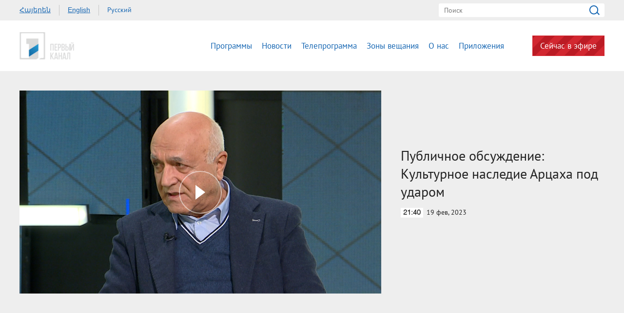

--- FILE ---
content_type: text/html; charset=utf-8
request_url: https://www.1tv.am/ru/video/%EF%BF%BD%EF%BF%BD%EF%BF%BD%EF%BF%BD%EF%BF%BD%EF%BF%BD%EF%BF%BD%EF%BF%BD%EF%BF%BD%EF%BF%BD%EF%BF%BD%EF%BF%BD%EF%BF%BD%EF%BF%BD%EF%BF%BD%EF%BF%BD%EF%BF%BD%EF%BF%BD-%EF%BF%BD%EF%BF%BD%EF%BF%BD%EF%BF%BD%EF%BF%BD%EF%BF%BD%EF%BF%BD%EF%BF%BD%EF%BF%BD%EF%BF%BD%EF%BF%BD%EF%BF%BD%EF%BF%BD%EF%BF%BD%EF%BF%BD%EF%BF%BD%EF%BF%BD%EF%BF%BD%EF%BF%BD%EF%BF%BD-%EF%BF%BD%EF%BF%BD%EF%BF%BD%EF%BF%BD%EF%BF%BD%EF%BF%BD%EF%BF%BD%EF%BF%BD%EF%BF%BD%EF%BF%BD%EF%BF%BD%EF%BF%BD%EF%BF%BD%EF%BF%BD%EF%BF%BD%EF%BF%BD%EF%BF%BD%EF%BF%BD%EF%BF%BD%EF%BF%BD-%EF%BF%BD%EF%BF%BD%EF%BF%BD%EF%BF%BD%EF%BF%BD%EF%BF%BD%EF%BF%BD%EF%BF%BD%EF%BF%BD%EF%BF%BD%EF%BF%BD%EF%BF%BD%EF%BF%BD%EF%BF%BD%EF%BF%BD%EF%BF%BD-%EF%BF%BD%EF%BF%BD%EF%BF%BD%EF%BF%BD%EF%BF%BD%EF%BF%BD%EF%BF%BD%EF%BF%BD%EF%BF%BD%EF%BF%BD%EF%BF%BD%EF%BF%BD-%EF%BF%BD%EF%BF%BD%EF%BF%BD%EF%BF%BD%EF%BF%BD%EF%BF%BD-%EF%BF%BD%EF%BF%BD%EF%BF%BD%EF%BF%BD%EF%BF%BD%EF%BF%BD%EF%BF%BD%EF%BF%BD%EF%BF%BD%EF%BF%BD%EF%BF%BD%EF%BF%BD/209092
body_size: 9219
content:
<!DOCTYPE html>
<!--[if lte IE 1]>
##########################################################################
#
#                  _           _     _             _    _      _ _
#                 (_)         | |   | |           | |  | |    | (_)
#  _ __  _ __ ___  _  ___  ___| |_  | |__  _   _  | |__| | ___| |___  __
# | '_ \| '__/ _ \| |/ _ \/ __| __| | '_ \| | | | |  __  |/ _ \ | \ \/ /
# | |_) | | | (_) | |  __/ (__| |_  | |_) | |_| | | |  | |  __/ | |>  <
# | .__/|_|  \___/| |\___|\___|\__| |_.__/ \__, | |_|  |_|\___|_|_/_/\_\
# | |            _/ |                       __/ |
# |_|           |__/                       |___/
#
# URL: www.helix.am
#
##########################################################################
<![endif]-->
<html lang="ru">
<head>
    <meta charset="utf-8" />
    <meta name="viewport" content="width=device-width, initial-scale=1, maximum-scale=1, user-scalable=no" />
    <meta name="description" content="" />
    <meta name="keywords" content="" />
    <meta name="format-detection" content="telephone=no" />
    <meta name="apple-itunes-app" content="app-id=989715996" />
    <title>Общественное телевидение</title>


<meta property="og:image" content="https://www.1tv.am/images/video/8/38163/h.jpeg" /><meta property="og:title" content="Публичное обсуждение: Культурное наследие Арцаха под ударом" /><meta property="og:description" content="" /><meta property="og:url" content="https://www.1tv.am/ru/video/Публичное-обсуждение-Культурное-наследие-Арцаха-под-ударом/209092" /><meta name="twitter:card" content="summary_large_image" /><meta name="twitter:title" content="Публичное обсуждение: Культурное наследие Арцаха под ударом" /><meta name="twitter:description" content="" /><meta name="twitter:image" content="https://www.1tv.am/images/video/8/38163/h.jpeg" />        <script>var $app = {"localisation":{"not_ml":false,"lng":{"code":"ru"},"trans":{"core.error.400.head_title":"400 Bad Request","core.error.400.message":"\u0417\u0430\u043f\u0440\u043e\u0441 \u043d\u0435 \u043c\u043e\u0436\u0435\u0442 \u0431\u044b\u0442\u044c \u043f\u0440\u043e\u0447\u0438\u0442\u0430\u043d \u0441\u0435\u0440\u0432\u0435\u0440\u043e\u043c \u043f\u043e \u043f\u0440\u0438\u0447\u0438\u043d\u0435 \u043d\u0435\u043f\u0440\u0430\u0432\u0438\u043b\u044c\u043d\u043e\u0433\u043e \u043f\u043e\u0440\u044f\u0434\u043a\u0430 \u043d\u0430\u043f\u0438\u0441\u0430\u043d\u0438\u044f. \u041f\u043e\u0436\u0430\u043b\u0443\u0439\u0441\u0442\u0430, \u0438\u0437\u043c\u0435\u043d\u0438\u0442\u0435 \u0437\u0430\u043f\u0440\u043e\u0441 \u0438 \u043f\u043e\u0432\u0442\u043e\u0440\u0438\u0442\u0435.","core.error.401.head_title":"401 Unauthorized","core.error.401.message":"\u041f\u043e\u0436\u0430\u043b\u0443\u0439\u0441\u0442\u0430, \u0437\u0430\u0440\u0435\u0433\u0438\u0441\u0442\u0440\u0438\u0440\u0443\u0439\u0442\u0435\u0441\u044c, \u0447\u0442\u043e\u0431\u044b \u043f\u0440\u043e\u0434\u043e\u043b\u0436\u0438\u0442\u044c","core.error.403.head_title":"403 Forbidden","core.error.403.message":"The server understood the request, but is refusing to fulfill it. Authorization will not help and the request SHOULD NOT be repeated. If the request method was not HEAD and the server wishes to make public why the request has not been fulfilled, it SHOULD describe the reason for the refusal in the entity. If the server does not wish to make this information available to the client, the status code 404 (Not Found) can be used instead.","core.error.404.head_title":" 404 Not Found","core.error.404.message":"\u0414\u0430\u043d\u043d\u043e\u0439 \u0441\u0442\u0440\u0430\u043d\u0438\u0446\u044b \u043d\u0435 \u0441\u0443\u0449\u0435\u0441\u0442\u0432\u0443\u0435\u0442","core.error.405.head_title":"405 Method Not Allowed","core.error.405.message":"The method specified in the Request-Line is not allowed for the resource identified by the Request-URI. The response MUST include an Allow header containing a list of valid methods for the requested resource.","core.error.500.head_title":"500 \u0412\u043d\u0443\u0442\u0440\u0435\u043d\u043d\u044f\u044f \u043e\u0448\u0438\u0431\u043a\u0430 \u0441\u0435\u0440\u0432\u0435\u0440\u0430","core.error.500.message":"\u0421\u0435\u0440\u0432\u0435\u0440 \u0441\u0442\u043e\u043b\u043a\u043d\u0443\u043b\u0441\u044f \u0441 \u043d\u0435\u043e\u0436\u0438\u0434\u0430\u043d\u043d\u044b\u043c \u0443\u0441\u043b\u043e\u0432\u0438\u0435\u043c, \u043a\u043e\u0442\u043e\u0440\u043e\u0435 \u043f\u0440\u0435\u043f\u044f\u0442\u0441\u0442\u0432\u0443\u0435\u0442 \u0432\u044b\u043f\u043e\u043b\u043d\u0435\u043d\u0438\u044e \u0437\u0430\u043f\u0440\u043e\u0441\u0430.","core.error.verify_network.head_title":"\u041f\u0440\u043e\u0432\u0435\u0440\u044c\u0442\u0435 \u0441\u043e\u0435\u0434\u0438\u043d\u0435\u043d\u0438\u0435","core.error.verify_network.message":"\u041f\u0440\u043e\u0432\u0435\u0440\u044c\u0442\u0435 \u0441\u043e\u0435\u0434\u0438\u043d\u0435\u043d\u0438\u0435","core.error.timeout.head_title":"","core.error.timeout.message":"","core.error.modal.button.ok":"ok"}}};</script>
            <link rel="icon" href="/favicon.png?v=1" />
    <link rel="shortcut icon" href="/favicon.ico?v=1" />
    <link rel="stylesheet" href="/build/css/main.css?v=50877887" />
    <link rel="apple-touch-icon-precomposed" sizes="57x57" href="/img/apple-touch-icon-57x57-precomposed.png?v=1" />
    <link rel="apple-touch-icon-precomposed" sizes="72x72" href="/img/apple-touch-icon-72x72-precomposed.png?v=1" />
    <link rel="apple-touch-icon-precomposed" sizes="114x114" href="/img/apple-touch-icon-114x114-precomposed.png?v=1" />
    <script src="/build/js/top-libs.js?v=508"></script>
    <script>
        var $baseUrl = 'https://www.1tv.am/ru/';
    </script>
</head>
<body class="ru">
<div id="wrapper">
    <header>

        <div class="top-box">
            <div class="center clear-fix">
                                    <aside class="left-sidebar fl">
                        <ul class="language-list clear-fix">
                                                                <li class="fl">
                                        <a class="arr fs14 ver-top-box"
                                           href="https://www.1tv.am/hy/video/%EF%BF%BD%EF%BF%BD%EF%BF%BD%EF%BF%BD%EF%BF%BD%EF%BF%BD%EF%BF%BD%EF%BF%BD%EF%BF%BD%EF%BF%BD%EF%BF%BD%EF%BF%BD%EF%BF%BD%EF%BF%BD%EF%BF%BD%EF%BF%BD%EF%BF%BD%EF%BF%BD-%EF%BF%BD%EF%BF%BD%EF%BF%BD%EF%BF%BD%EF%BF%BD%EF%BF%BD%EF%BF%BD%EF%BF%BD%EF%BF%BD%EF%BF%BD%EF%BF%BD%EF%BF%BD%EF%BF%BD%EF%BF%BD%EF%BF%BD%EF%BF%BD%EF%BF%BD%EF%BF%BD%EF%BF%BD%EF%BF%BD-%EF%BF%BD%EF%BF%BD%EF%BF%BD%EF%BF%BD%EF%BF%BD%EF%BF%BD%EF%BF%BD%EF%BF%BD%EF%BF%BD%EF%BF%BD%EF%BF%BD%EF%BF%BD%EF%BF%BD%EF%BF%BD%EF%BF%BD%EF%BF%BD%EF%BF%BD%EF%BF%BD%EF%BF%BD%EF%BF%BD-%EF%BF%BD%EF%BF%BD%EF%BF%BD%EF%BF%BD%EF%BF%BD%EF%BF%BD%EF%BF%BD%EF%BF%BD%EF%BF%BD%EF%BF%BD%EF%BF%BD%EF%BF%BD%EF%BF%BD%EF%BF%BD%EF%BF%BD%EF%BF%BD-%EF%BF%BD%EF%BF%BD%EF%BF%BD%EF%BF%BD%EF%BF%BD%EF%BF%BD%EF%BF%BD%EF%BF%BD%EF%BF%BD%EF%BF%BD%EF%BF%BD%EF%BF%BD-%EF%BF%BD%EF%BF%BD%EF%BF%BD%EF%BF%BD%EF%BF%BD%EF%BF%BD-%EF%BF%BD%EF%BF%BD%EF%BF%BD%EF%BF%BD%EF%BF%BD%EF%BF%BD%EF%BF%BD%EF%BF%BD%EF%BF%BD%EF%BF%BD%EF%BF%BD%EF%BF%BD/209092">Հայերեն</a>
                                    </li>
                                                                        <li class="fl">
                                        <a class="arl fs14 ver-top-box"
                                           href="https://www.1tv.am/en/video/%EF%BF%BD%EF%BF%BD%EF%BF%BD%EF%BF%BD%EF%BF%BD%EF%BF%BD%EF%BF%BD%EF%BF%BD%EF%BF%BD%EF%BF%BD%EF%BF%BD%EF%BF%BD%EF%BF%BD%EF%BF%BD%EF%BF%BD%EF%BF%BD%EF%BF%BD%EF%BF%BD-%EF%BF%BD%EF%BF%BD%EF%BF%BD%EF%BF%BD%EF%BF%BD%EF%BF%BD%EF%BF%BD%EF%BF%BD%EF%BF%BD%EF%BF%BD%EF%BF%BD%EF%BF%BD%EF%BF%BD%EF%BF%BD%EF%BF%BD%EF%BF%BD%EF%BF%BD%EF%BF%BD%EF%BF%BD%EF%BF%BD-%EF%BF%BD%EF%BF%BD%EF%BF%BD%EF%BF%BD%EF%BF%BD%EF%BF%BD%EF%BF%BD%EF%BF%BD%EF%BF%BD%EF%BF%BD%EF%BF%BD%EF%BF%BD%EF%BF%BD%EF%BF%BD%EF%BF%BD%EF%BF%BD%EF%BF%BD%EF%BF%BD%EF%BF%BD%EF%BF%BD-%EF%BF%BD%EF%BF%BD%EF%BF%BD%EF%BF%BD%EF%BF%BD%EF%BF%BD%EF%BF%BD%EF%BF%BD%EF%BF%BD%EF%BF%BD%EF%BF%BD%EF%BF%BD%EF%BF%BD%EF%BF%BD%EF%BF%BD%EF%BF%BD-%EF%BF%BD%EF%BF%BD%EF%BF%BD%EF%BF%BD%EF%BF%BD%EF%BF%BD%EF%BF%BD%EF%BF%BD%EF%BF%BD%EF%BF%BD%EF%BF%BD%EF%BF%BD-%EF%BF%BD%EF%BF%BD%EF%BF%BD%EF%BF%BD%EF%BF%BD%EF%BF%BD-%EF%BF%BD%EF%BF%BD%EF%BF%BD%EF%BF%BD%EF%BF%BD%EF%BF%BD%EF%BF%BD%EF%BF%BD%EF%BF%BD%EF%BF%BD%EF%BF%BD%EF%BF%BD/209092">English</a>
                                    </li>
                                                                        <li class="fl">
                                        <a class="arr active fs14 ver-top-box"
                                           href="https://www.1tv.am/ru/video/%EF%BF%BD%EF%BF%BD%EF%BF%BD%EF%BF%BD%EF%BF%BD%EF%BF%BD%EF%BF%BD%EF%BF%BD%EF%BF%BD%EF%BF%BD%EF%BF%BD%EF%BF%BD%EF%BF%BD%EF%BF%BD%EF%BF%BD%EF%BF%BD%EF%BF%BD%EF%BF%BD-%EF%BF%BD%EF%BF%BD%EF%BF%BD%EF%BF%BD%EF%BF%BD%EF%BF%BD%EF%BF%BD%EF%BF%BD%EF%BF%BD%EF%BF%BD%EF%BF%BD%EF%BF%BD%EF%BF%BD%EF%BF%BD%EF%BF%BD%EF%BF%BD%EF%BF%BD%EF%BF%BD%EF%BF%BD%EF%BF%BD-%EF%BF%BD%EF%BF%BD%EF%BF%BD%EF%BF%BD%EF%BF%BD%EF%BF%BD%EF%BF%BD%EF%BF%BD%EF%BF%BD%EF%BF%BD%EF%BF%BD%EF%BF%BD%EF%BF%BD%EF%BF%BD%EF%BF%BD%EF%BF%BD%EF%BF%BD%EF%BF%BD%EF%BF%BD%EF%BF%BD-%EF%BF%BD%EF%BF%BD%EF%BF%BD%EF%BF%BD%EF%BF%BD%EF%BF%BD%EF%BF%BD%EF%BF%BD%EF%BF%BD%EF%BF%BD%EF%BF%BD%EF%BF%BD%EF%BF%BD%EF%BF%BD%EF%BF%BD%EF%BF%BD-%EF%BF%BD%EF%BF%BD%EF%BF%BD%EF%BF%BD%EF%BF%BD%EF%BF%BD%EF%BF%BD%EF%BF%BD%EF%BF%BD%EF%BF%BD%EF%BF%BD%EF%BF%BD-%EF%BF%BD%EF%BF%BD%EF%BF%BD%EF%BF%BD%EF%BF%BD%EF%BF%BD-%EF%BF%BD%EF%BF%BD%EF%BF%BD%EF%BF%BD%EF%BF%BD%EF%BF%BD%EF%BF%BD%EF%BF%BD%EF%BF%BD%EF%BF%BD%EF%BF%BD%EF%BF%BD/209092">Русский</a>
                                    </li>
                                                            </ul>
                    </aside>
                                <aside class="right-sidebar fr">

                    <form action="https://www.1tv.am/ru/search/" method="get" id="search-form">
                        <div class="search-form-box pr">
                            <input class="fs14" type="text" id="top-search" name="q" placeholder="Поиск" />
                            <input class="sprite" type="submit" value="" />
                        </div>
                    </form>

                </aside>

            </div>
        </div>

        <div class="bottom-box pr">
            <div class="bottom-inner-box">
                <div class="center clear-fix">
                                        <a class="main-logo sprite db fl" href="https://www.1tv.am/ru/" title="Общественная телекомпания Армении">
                        Общественная телекомпания Армении                    </a>

                    <aside class="right-sidebar fr">
                        <nav class="fr">
                            <ul>
                                                                    <li class="first-level fl">
                                        <a class="main-links programs" href="https://www.1tv.am/ru/programs">
                                            Программы                                        </a>
                                    </li>
                                                                    <li class="first-level fl">
                                        <a class="main-links" href="https://www.1lurer.am/ru" target="_blank">
                                            Новости                                        </a>
                                    </li>
                                                                    <li class="first-level fl">
                                        <a class="main-links" href="https://www.1tv.am/ru/schedule">
                                            Телепрограмма                                        </a>
                                    </li>
                                                                    <li class="first-level fl">
                                        <a class="main-links" href="https://www.1tv.am/ru/satellites">
                                            Зоны вещания                                        </a>
                                    </li>
                                                                    <li class="first-level fl">
                                        <a class="main-links" href="https://www.1tv.am/ru/history">
                                            О нас                                        </a>
                                    </li>
                                                                        <li class="first-level fl">
                                            <a class="main-links" href="https://linktr.ee/1tvarmenia" target="_blank">
                                                Приложения                                            </a>
                                        </li>
                                                                        <li class="first-level fl">
                                    <a class="main-links header-live-btn db fr" href="https://live.1tv.am" target="_blank">Сейчас в эфире</a>
                                    <a class="main-links header-live-btn-mobile " href="https://live.1tv.am" target="_blank">Сейчас в эфире</a>
                                </li>
                            </ul>
                        </nav>

                        <div id="burger" class="dn">
                            <div class="lines line-1"></div>
                            <div class="lines line-2"></div>
                            <div class="lines line-3"></div>
                        </div>

                    </aside>

                </div>
            </div>

            <div class="expand-list-box dn">
                <div class="loader">
                    <div class="pr-loading">
                        <div class="logo sprite"></div>
                    </div>
                </div>
            </div>

        </div>

    </header>
    <main>
        
<div class="video-box">

    <div class="center clear-fix">
            <div class="video-box__left video-box-link fl pr sprite-b" data-src="https://www.youtube.com/embed/cVZkt8xbuNo?autoplay=1&autohide=1">
            <img class="video-box__img" src="/images/video/8/38163/h.jpeg" alt="Публичное обсуждение: Культурное наследие Арцаха под ударом" />
        </div>
            <div class="video-box__right pr">
            <div class="table">
                <div class="table-cell">
                    <h2 class="video-box__title fs28">Публичное обсуждение: Культурное наследие Арцаха под ударом</h2>
                    <div class="date fs14"><div class="minutes ver-top-box helvetica-light">21:40</div>19 фев, 2023</div>
                    <p class="video-box__description fs18"></p>
                    <div class="addthis_inline_share_toolbox" data-url="https://www.1tv.am/ru/video/Публичное-обсуждение-Культурное-наследие-Арцаха-под-ударом/209092" data-title="Публичное обсуждение: Культурное наследие Арцаха под ударом" data-description="" data-media="https://www.1tv.am/images/video/8/38163/h.jpeg"></div>
                </div>
            </div>
        </div>

    </div>

</div>

    <section class="news-section video-section">
        <div class="center">
                            <h2 class="fs34">Другие видео</h2>
                    </div>

        <div class="news-slider-wrapper pr">
            <div class="news-video sliders clear-fix">
                                    <a class="news-slider-box video slider-current-box db fl" href="https://www.1tv.am/ru/video/Наводнения-и-разрушения-на-севере-Армении-Общественное-дискуссия/224333" data-time="21:50" data-date="26 мая" data-id="224333" data-title="Наводнения и разрушения на севере Армении. Общественная дискуссия" data-desc="" id="0dVao6AcFw0" data-img="https://www.1tv.am/images/video/9/40935/f6654437415922_665443741598c.jpeg">
                        <span class="video-pic-box db pr sprite-b">
                                                            <img src="/images/video/9/40935/f6654437415922_665443741598c/390x225c-center.jpeg" alt="Наводнения и разрушения на севере Армении. Общественная дискуссия" width="360" />
                                                    </span>
                        <span class="video-text-box db clear-fix">
                                                            <span class="date-box fl pr">
                                    <span class="table">
                                        <span class="table-cell">
                                                                                        <span class="time db fs22 helvetica-light">21:50</span>
                                            <span class="dates db fs14">26 мая</span>
                                        </span>
                                    </span>
                                </span>
                                                        <span class="text-box db fl fs18 v-popup-t">Наводнения и разрушения на севере Армении. Общественная дискуссия</span>
                        </span>
                    </a>
                                    <a class="news-slider-box video slider-current-box db fl" href="https://www.1tv.am/ru/video/Публичное-обсуждение/222682" data-time="22:00" data-date="06 апр" data-id="222682" data-title="Публичное обсуждение. Итоги встречи в Брюсселе" data-desc="" id="Pc2Bbur37EA" data-img="https://www.1tv.am/images/video/9/40628/f6613ac113ba6f_6613ac113bacc.jpeg">
                        <span class="video-pic-box db pr sprite-b">
                                                            <img src="/images/video/9/40628/f6613ac113ba6f_6613ac113bacc/390x225c-center.jpeg" alt="Публичное обсуждение. Итоги встречи в Брюсселе" width="360" />
                                                    </span>
                        <span class="video-text-box db clear-fix">
                                                            <span class="date-box fl pr">
                                    <span class="table">
                                        <span class="table-cell">
                                                                                        <span class="time db fs22 helvetica-light">22:00</span>
                                            <span class="dates db fs14">06 апр</span>
                                        </span>
                                    </span>
                                </span>
                                                        <span class="text-box db fl fs18 v-popup-t">Публичное обсуждение. Итоги встречи в Брюсселе</span>
                        </span>
                    </a>
                                    <a class="news-slider-box video slider-current-box db fl" href="https://www.1tv.am/ru/video/Публичное-обсуждение-Новая-программа-строительства-дома-в-приграничных-населенных-пунктах/218753" data-time="22:00" data-date="03 дек" data-id="218753" data-title="Публичное обсуждение: Новая программа строительства дома в приграничных населенных пунктах" data-desc="" id="hXwSdHlkeko" data-img="https://www.1tv.am/images/video/8/39935/f656d911f9da01_656d911f9da65.jpeg">
                        <span class="video-pic-box db pr sprite-b">
                                                            <img src="/images/video/8/39935/f656d911f9da01_656d911f9da65/390x225c-center.jpeg" alt="Публичное обсуждение: Новая программа строительства дома в приграничных населенных пунктах" width="360" />
                                                    </span>
                        <span class="video-text-box db clear-fix">
                                                            <span class="date-box fl pr">
                                    <span class="table">
                                        <span class="table-cell">
                                                                                        <span class="time db fs22 helvetica-light">22:00</span>
                                            <span class="dates db fs14">03 дек</span>
                                        </span>
                                    </span>
                                </span>
                                                        <span class="text-box db fl fs18 v-popup-t">Публичное обсуждение: Новая программа строительства дома в приграничных населенных пунктах</span>
                        </span>
                    </a>
                                    <a class="news-slider-box video slider-current-box db fl" href="https://www.1tv.am/ru/video/Публичное-обсуждение-Ложь-и-манипуляция-об-Армении-в-российском-эфире/217440" data-time="22:00" data-date="29 окт" data-id="217440" data-title="Публичное обсуждение. Ложь и манипуляция об Армении в российском эфире" data-desc="" id="2hGVuXCHQdQ" data-img="https://www.1tv.am/images/video/8/39697/f653f620f1d6a5_653f620f1d6f2.jpeg">
                        <span class="video-pic-box db pr sprite-b">
                                                            <img src="/images/video/8/39697/f653f620f1d6a5_653f620f1d6f2/390x225c-center.jpeg" alt="Публичное обсуждение. Ложь и манипуляция об Армении в российском эфире" width="360" />
                                                    </span>
                        <span class="video-text-box db clear-fix">
                                                            <span class="date-box fl pr">
                                    <span class="table">
                                        <span class="table-cell">
                                                                                        <span class="time db fs22 helvetica-light">22:00</span>
                                            <span class="dates db fs14">29 окт</span>
                                        </span>
                                    </span>
                                </span>
                                                        <span class="text-box db fl fs18 v-popup-t">Публичное обсуждение. Ложь и манипуляция об Армении в российском эфире</span>
                        </span>
                    </a>
                                    <a class="news-slider-box video slider-current-box db fl" href="https://www.1tv.am/ru/video/Публичное-обсуждение/216911" data-time="22:20" data-date="15 окт" data-id="216911" data-title="Публичное обсуждение. Брюссель или Москва? Перспективы мирного договора" data-desc="" id="NOzHbPt8TZc" data-img="https://www.1tv.am/images/video/8/39601/f652cf371e8a73_652cf371e8acd.jpeg">
                        <span class="video-pic-box db pr sprite-b">
                                                            <img src="/images/video/8/39601/f652cf371e8a73_652cf371e8acd/390x225c-center.jpeg" alt="Публичное обсуждение. Брюссель или Москва? Перспективы мирного договора" width="360" />
                                                    </span>
                        <span class="video-text-box db clear-fix">
                                                            <span class="date-box fl pr">
                                    <span class="table">
                                        <span class="table-cell">
                                                                                        <span class="time db fs22 helvetica-light">22:20</span>
                                            <span class="dates db fs14">15 окт</span>
                                        </span>
                                    </span>
                                </span>
                                                        <span class="text-box db fl fs18 v-popup-t">Публичное обсуждение. Брюссель или Москва? Перспективы мирного договора</span>
                        </span>
                    </a>
                                    <a class="news-slider-box video slider-current-box db fl" href="https://www.1tv.am/ru/video/Публичное-обсуждение/216441" data-time="22:10" data-date="01 окт" data-id="216441" data-title="Публичное обсуждение. Государственные программы помощи насильственно переселенным лицам" data-desc="" id="RhjiSEz3oTg" data-img="https://www.1tv.am/images/video/8/39514/f651a88c8ead77_651a88c8eadff.jpeg">
                        <span class="video-pic-box db pr sprite-b">
                                                            <img src="/images/video/8/39514/f651a88c8ead77_651a88c8eadff/390x225c-center.jpeg" alt="Публичное обсуждение. Государственные программы помощи насильственно переселенным лицам" width="360" />
                                                    </span>
                        <span class="video-text-box db clear-fix">
                                                            <span class="date-box fl pr">
                                    <span class="table">
                                        <span class="table-cell">
                                                                                        <span class="time db fs22 helvetica-light">22:10</span>
                                            <span class="dates db fs14">01 окт</span>
                                        </span>
                                    </span>
                                </span>
                                                        <span class="text-box db fl fs18 v-popup-t">Публичное обсуждение. Государственные программы помощи насильственно переселенным лицам</span>
                        </span>
                    </a>
                                    <a class="news-slider-box video slider-current-box db fl" href="https://www.1tv.am/ru/video/Публичное-обсуждение/216367" data-time="15:30" data-date="24 сен" data-id="216367" data-title="Публичное обсуждение" data-desc="" id="9iJhIWprfQY" data-img="https://www.1tv.am/images/video/8/39500/022.jpeg">
                        <span class="video-pic-box db pr sprite-b">
                                                            <img src="/images/video/8/39500/022/390x225c-center.jpeg" alt="Публичное обсуждение" width="360" />
                                                    </span>
                        <span class="video-text-box db clear-fix">
                                                            <span class="date-box fl pr">
                                    <span class="table">
                                        <span class="table-cell">
                                                                                        <span class="time db fs22 helvetica-light">15:30</span>
                                            <span class="dates db fs14">24 сен</span>
                                        </span>
                                    </span>
                                </span>
                                                        <span class="text-box db fl fs18 v-popup-t">Публичное обсуждение</span>
                        </span>
                    </a>
                                    <a class="news-slider-box video slider-current-box db fl" href="https://www.1tv.am/ru/video/Публичное-обсуждение/216318" data-time="22:10" data-date="21 сен" data-id="216318" data-title="Публичное обсуждение" data-desc="" id="ucW_LuWjYrA" data-img="https://www.1tv.am/images/video/8/39491/f650d4c3857b1e_650d4c3857b6d.jpeg">
                        <span class="video-pic-box db pr sprite-b">
                                                            <img src="/images/video/8/39491/f650d4c3857b1e_650d4c3857b6d/390x225c-center.jpeg" alt="Публичное обсуждение" width="360" />
                                                    </span>
                        <span class="video-text-box db clear-fix">
                                                            <span class="date-box fl pr">
                                    <span class="table">
                                        <span class="table-cell">
                                                                                        <span class="time db fs22 helvetica-light">22:10</span>
                                            <span class="dates db fs14">21 сен</span>
                                        </span>
                                    </span>
                                </span>
                                                        <span class="text-box db fl fs18 v-popup-t">Публичное обсуждение</span>
                        </span>
                    </a>
                                    <a class="news-slider-box video slider-current-box db fl" href="https://www.1tv.am/ru/video/Публичное-обсуждение/216054" data-time="22:30" data-date="10 сен" data-id="216054" data-title="Публичное обсуждение. Выборы в Совет старейшин Еревана - 2023" data-desc="" id="ykN7WwUxQPg" data-img="https://www.1tv.am/images/video/8/39444/f64fed4dab5cfe_64fed4dab5d5a.jpeg">
                        <span class="video-pic-box db pr sprite-b">
                                                            <img src="/images/video/8/39444/f64fed4dab5cfe_64fed4dab5d5a/390x225c-center.jpeg" alt="Публичное обсуждение. Выборы в Совет старейшин Еревана - 2023" width="360" />
                                                    </span>
                        <span class="video-text-box db clear-fix">
                                                            <span class="date-box fl pr">
                                    <span class="table">
                                        <span class="table-cell">
                                                                                        <span class="time db fs22 helvetica-light">22:30</span>
                                            <span class="dates db fs14">10 сен</span>
                                        </span>
                                    </span>
                                </span>
                                                        <span class="text-box db fl fs18 v-popup-t">Публичное обсуждение. Выборы в Совет старейшин Еревана - 2023</span>
                        </span>
                    </a>
                                    <a class="news-slider-box video slider-current-box db fl" href="https://www.1tv.am/ru/video/Публичное-обсуждение-Выборы-в-Совет-старейшин-Еревана-2023-г/215956" data-time="23:00" data-date="03 сен" data-id="215956" data-title="Публичное обсуждение. Выборы в Совет старейшин Еревана - 2023 г." data-desc="" id="Ppn3ZjhM_7g" data-img="https://www.1tv.am/images/video/8/39426/hk.jpeg">
                        <span class="video-pic-box db pr sprite-b">
                                                            <img src="/images/video/8/39426/hk/390x225c-center.jpeg" alt="Публичное обсуждение. Выборы в Совет старейшин Еревана - 2023 г." width="360" />
                                                    </span>
                        <span class="video-text-box db clear-fix">
                                                            <span class="date-box fl pr">
                                    <span class="table">
                                        <span class="table-cell">
                                                                                        <span class="time db fs22 helvetica-light">23:00</span>
                                            <span class="dates db fs14">03 сен</span>
                                        </span>
                                    </span>
                                </span>
                                                        <span class="text-box db fl fs18 v-popup-t">Публичное обсуждение. Выборы в Совет старейшин Еревана - 2023 г.</span>
                        </span>
                    </a>
                                    <a class="news-slider-box video slider-current-box db fl" href="https://www.1tv.am/ru/video/Публичное-обсуждение/215808" data-time="22:50" data-date="27 авг" data-id="215808" data-title="Публичное обсуждение. Предвыборные программы развития Еревана" data-desc="" id="TFhxahLy5os" data-img="https://www.1tv.am/images/video/8/39398/hk.jpeg">
                        <span class="video-pic-box db pr sprite-b">
                                                            <img src="/images/video/8/39398/hk/390x225c-center.jpeg" alt="Публичное обсуждение. Предвыборные программы развития Еревана" width="360" />
                                                    </span>
                        <span class="video-text-box db clear-fix">
                                                            <span class="date-box fl pr">
                                    <span class="table">
                                        <span class="table-cell">
                                                                                        <span class="time db fs22 helvetica-light">22:50</span>
                                            <span class="dates db fs14">27 авг</span>
                                        </span>
                                    </span>
                                </span>
                                                        <span class="text-box db fl fs18 v-popup-t">Публичное обсуждение. Предвыборные программы развития Еревана</span>
                        </span>
                    </a>
                                    <a class="news-slider-box video slider-current-box db fl" href="https://www.1tv.am/ru/video/Публичное-обсуждение-Академгородок-объединит-вузы/215233" data-time="22:00" data-date="23 июл" data-id="215233" data-title="Публичное обсуждение. Академгородок объединит вузы" data-desc="" id="dpvSvGl_f1k" data-img="https://www.1tv.am/images/video/8/39291/f64be43c3478e6_64be43c347934.jpeg">
                        <span class="video-pic-box db pr sprite-b">
                                                            <img src="/images/video/8/39291/f64be43c3478e6_64be43c347934/390x225c-center.jpeg" alt="Публичное обсуждение. Академгородок объединит вузы" width="360" />
                                                    </span>
                        <span class="video-text-box db clear-fix">
                                                            <span class="date-box fl pr">
                                    <span class="table">
                                        <span class="table-cell">
                                                                                        <span class="time db fs22 helvetica-light">22:00</span>
                                            <span class="dates db fs14">23 июл</span>
                                        </span>
                                    </span>
                                </span>
                                                        <span class="text-box db fl fs18 v-popup-t">Публичное обсуждение. Академгородок объединит вузы</span>
                        </span>
                    </a>
                                    <a class="news-slider-box video slider-current-box db fl" href="https://www.1tv.am/ru/video/Общественная-дискуссия/214989" data-time="22:15" data-date="16 июл" data-id="214989" data-title="Общественная дискуссия. Инструментарий Армении в отношении Лачинского коридора" data-desc="" id="LTRLAcHfwLM" data-img="https://www.1tv.am/images/video/8/39251/f64b501e0c688b_64b501e0c68d4.jpeg">
                        <span class="video-pic-box db pr sprite-b">
                                                            <img src="/images/video/8/39251/f64b501e0c688b_64b501e0c68d4/390x225c-center.jpeg" alt="Общественная дискуссия. Инструментарий Армении в отношении Лачинского коридора" width="360" />
                                                    </span>
                        <span class="video-text-box db clear-fix">
                                                            <span class="date-box fl pr">
                                    <span class="table">
                                        <span class="table-cell">
                                                                                        <span class="time db fs22 helvetica-light">22:15</span>
                                            <span class="dates db fs14">16 июл</span>
                                        </span>
                                    </span>
                                </span>
                                                        <span class="text-box db fl fs18 v-popup-t">Общественная дискуссия. Инструментарий Армении в отношении Лачинского коридора</span>
                        </span>
                    </a>
                                    <a class="news-slider-box video slider-current-box db fl" href="https://www.1tv.am/ru/video/Публичное-обсуждение-Решения-ЕСПЧ-и-судебные-реформы/214778" data-time="22:30" data-date="09 июл" data-id="214778" data-title="Публичное обсуждение. Решения ЕСПЧ и судебные реформы" data-desc="" id="mPJfJRprhOE" data-img="https://www.1tv.am/images/video/8/39212/f64abc20fdac46_64abc20fdacad.jpeg">
                        <span class="video-pic-box db pr sprite-b">
                                                            <img src="/images/video/8/39212/f64abc20fdac46_64abc20fdacad/390x225c-center.jpeg" alt="Публичное обсуждение. Решения ЕСПЧ и судебные реформы" width="360" />
                                                    </span>
                        <span class="video-text-box db clear-fix">
                                                            <span class="date-box fl pr">
                                    <span class="table">
                                        <span class="table-cell">
                                                                                        <span class="time db fs22 helvetica-light">22:30</span>
                                            <span class="dates db fs14">09 июл</span>
                                        </span>
                                    </span>
                                </span>
                                                        <span class="text-box db fl fs18 v-popup-t">Публичное обсуждение. Решения ЕСПЧ и судебные реформы</span>
                        </span>
                    </a>
                                    <a class="news-slider-box video slider-current-box db fl" href="https://www.1tv.am/ru/video/Публичное-обсуждение-Ход-переговоров-в-Вашингтоне/214531" data-time="22:30" data-date="02 июл" data-id="214531" data-title="Публичное обсуждение. Ход переговоров в Вашингтоне" data-desc="" id="UKPVXyZuyIQ" data-img="https://www.1tv.am/images/video/8/39163/hk.jpeg">
                        <span class="video-pic-box db pr sprite-b">
                                                            <img src="/images/video/8/39163/hk/390x225c-center.jpeg" alt="Публичное обсуждение. Ход переговоров в Вашингтоне" width="360" />
                                                    </span>
                        <span class="video-text-box db clear-fix">
                                                            <span class="date-box fl pr">
                                    <span class="table">
                                        <span class="table-cell">
                                                                                        <span class="time db fs22 helvetica-light">22:30</span>
                                            <span class="dates db fs14">02 июл</span>
                                        </span>
                                    </span>
                                </span>
                                                        <span class="text-box db fl fs18 v-popup-t">Публичное обсуждение. Ход переговоров в Вашингтоне</span>
                        </span>
                    </a>
                                    <a class="news-slider-box video slider-current-box db fl" href="https://www.1tv.am/ru/video/Публичное-обсуждение-Шаги-Армении-в-защиту-Арцаха/214260" data-time="22:00" data-date="25 июн" data-id="214260" data-title="Публичное обсуждение: Шаги Армении в защиту Арцаха" data-desc="" id="wOoJyeRii1c" data-img="https://www.1tv.am/images/video/8/39113/f64994764db7c6_64994764db815.jpeg">
                        <span class="video-pic-box db pr sprite-b">
                                                            <img src="/images/video/8/39113/f64994764db7c6_64994764db815/390x225c-center.jpeg" alt="Публичное обсуждение: Шаги Армении в защиту Арцаха" width="360" />
                                                    </span>
                        <span class="video-text-box db clear-fix">
                                                            <span class="date-box fl pr">
                                    <span class="table">
                                        <span class="table-cell">
                                                                                        <span class="time db fs22 helvetica-light">22:00</span>
                                            <span class="dates db fs14">25 июн</span>
                                        </span>
                                    </span>
                                </span>
                                                        <span class="text-box db fl fs18 v-popup-t">Публичное обсуждение: Шаги Армении в защиту Арцаха</span>
                        </span>
                    </a>
                                    <a class="news-slider-box video slider-current-box db fl" href="https://www.1tv.am/ru/video/Публичное-обсуждение-Проблема-виз-для-граждан-Армении/213983" data-time="22:30" data-date="18 июн" data-id="213983" data-title="Публичное обсуждение. Проблема виз для граждан Армении" data-desc="" id="T5WN1SFSOfU" data-img="https://www.1tv.am/images/video/8/39063/hk.jpeg">
                        <span class="video-pic-box db pr sprite-b">
                                                            <img src="/images/video/8/39063/hk/390x225c-center.jpeg" alt="Публичное обсуждение. Проблема виз для граждан Армении" width="360" />
                                                    </span>
                        <span class="video-text-box db clear-fix">
                                                            <span class="date-box fl pr">
                                    <span class="table">
                                        <span class="table-cell">
                                                                                        <span class="time db fs22 helvetica-light">22:30</span>
                                            <span class="dates db fs14">18 июн</span>
                                        </span>
                                    </span>
                                </span>
                                                        <span class="text-box db fl fs18 v-popup-t">Публичное обсуждение. Проблема виз для граждан Армении</span>
                        </span>
                    </a>
                                    <a class="news-slider-box video slider-current-box db fl" href="https://www.1tv.am/ru/video/Публичное-обсуждение-Напряженные-переговоры-Армения-Азербайджан/213318" data-time="22:30" data-date="04 июн" data-id="213318" data-title="Публичное обсуждение. Напряженные переговоры Армения-Азербайджан" data-desc="" id="wC5DKxzKHes" data-img="https://www.1tv.am/images/video/8/38949/f647d9a7368486_647d9a73684df.jpeg">
                        <span class="video-pic-box db pr sprite-b">
                                                            <img src="/images/video/8/38949/f647d9a7368486_647d9a73684df/390x225c-center.jpeg" alt="Публичное обсуждение. Напряженные переговоры Армения-Азербайджан" width="360" />
                                                    </span>
                        <span class="video-text-box db clear-fix">
                                                            <span class="date-box fl pr">
                                    <span class="table">
                                        <span class="table-cell">
                                                                                        <span class="time db fs22 helvetica-light">22:30</span>
                                            <span class="dates db fs14">04 июн</span>
                                        </span>
                                    </span>
                                </span>
                                                        <span class="text-box db fl fs18 v-popup-t">Публичное обсуждение. Напряженные переговоры Армения-Азербайджан</span>
                        </span>
                    </a>
                                    <a class="news-slider-box video slider-current-box db fl" href="https://www.1tv.am/ru/video/Публичное-обсуждение-Выпускники-готовы-к-новой-жизни/212952" data-time="21:00" data-date="28 мая" data-id="212952" data-title="Публичное обсуждение. Выпускники готовы к новой жизни" data-desc="" id="PquJggQiJNw" data-img="https://www.1tv.am/images/video/8/38887/f64746032d4a66_64746032d4abe.jpeg">
                        <span class="video-pic-box db pr sprite-b">
                                                            <img src="/images/video/8/38887/f64746032d4a66_64746032d4abe/390x225c-center.jpeg" alt="Публичное обсуждение. Выпускники готовы к новой жизни" width="360" />
                                                    </span>
                        <span class="video-text-box db clear-fix">
                                                            <span class="date-box fl pr">
                                    <span class="table">
                                        <span class="table-cell">
                                                                                        <span class="time db fs22 helvetica-light">21:00</span>
                                            <span class="dates db fs14">28 мая</span>
                                        </span>
                                    </span>
                                </span>
                                                        <span class="text-box db fl fs18 v-popup-t">Публичное обсуждение. Выпускники готовы к новой жизни</span>
                        </span>
                    </a>
                                    <a class="news-slider-box video slider-current-box db fl" href="https://www.1tv.am/ru/video/Публичное-обсуждение-Наблюдатели-ОДКБ-За-Армению-или-против-Запада/212584" data-time="22:15" data-date="21 мая" data-id="212584" data-title="Публичное обсуждение. Наблюдатели ОДКБ. За Армению или против Запада?" data-desc="" id="aoMdT8e_A9k" data-img="https://www.1tv.am/images/video/8/38821/hk.jpeg">
                        <span class="video-pic-box db pr sprite-b">
                                                            <img src="/images/video/8/38821/hk/390x225c-center.jpeg" alt="Публичное обсуждение. Наблюдатели ОДКБ. За Армению или против Запада?" width="360" />
                                                    </span>
                        <span class="video-text-box db clear-fix">
                                                            <span class="date-box fl pr">
                                    <span class="table">
                                        <span class="table-cell">
                                                                                        <span class="time db fs22 helvetica-light">22:15</span>
                                            <span class="dates db fs14">21 мая</span>
                                        </span>
                                    </span>
                                </span>
                                                        <span class="text-box db fl fs18 v-popup-t">Публичное обсуждение. Наблюдатели ОДКБ. За Армению или против Запада?</span>
                        </span>
                    </a>
                                    <a class="news-slider-box video slider-current-box db fl" href="https://www.1tv.am/ru/video/Публичное-обсуждение-Перспектива-армяно-турецких-отношений/212241" data-time="22:00" data-date="12 мая" data-id="212241" data-title="Публичное обсуждение. Перспектива армяно-турецких отношений" data-desc="" id="_2XDxQG8fKQ" data-img="https://www.1tv.am/images/video/8/38753/f6462040fe555f_6462040fe55b8.jpeg">
                        <span class="video-pic-box db pr sprite-b">
                                                            <img src="/images/video/8/38753/f6462040fe555f_6462040fe55b8/390x225c-center.jpeg" alt="Публичное обсуждение. Перспектива армяно-турецких отношений" width="360" />
                                                    </span>
                        <span class="video-text-box db clear-fix">
                                                            <span class="date-box fl pr">
                                    <span class="table">
                                        <span class="table-cell">
                                                                                        <span class="time db fs22 helvetica-light">22:00</span>
                                            <span class="dates db fs14">12 мая</span>
                                        </span>
                                    </span>
                                </span>
                                                        <span class="text-box db fl fs18 v-popup-t">Публичное обсуждение. Перспектива армяно-турецких отношений</span>
                        </span>
                    </a>
                                    <a class="news-slider-box video slider-current-box db fl" href="https://www.1tv.am/ru/video/Публичное-обсуждение-Какие-процессы-повлияли-на-изменение-общественного-мнения/211912" data-time="21:55" data-date="07 мая" data-id="211912" data-title="Публичное обсуждение. Какие процессы повлияли на изменение общественного мнения?" data-desc="" id="0l4PtXPBU68" data-img="https://www.1tv.am/images/video/8/38688/f6458b0ba9b5c6_6458b0ba9b613.jpeg">
                        <span class="video-pic-box db pr sprite-b">
                                                            <img src="/images/video/8/38688/f6458b0ba9b5c6_6458b0ba9b613/390x225c-center.jpeg" alt="Публичное обсуждение. Какие процессы повлияли на изменение общественного мнения?" width="360" />
                                                    </span>
                        <span class="video-text-box db clear-fix">
                                                            <span class="date-box fl pr">
                                    <span class="table">
                                        <span class="table-cell">
                                                                                        <span class="time db fs22 helvetica-light">21:55</span>
                                            <span class="dates db fs14">07 мая</span>
                                        </span>
                                    </span>
                                </span>
                                                        <span class="text-box db fl fs18 v-popup-t">Публичное обсуждение. Какие процессы повлияли на изменение общественного мнения?</span>
                        </span>
                    </a>
                                    <a class="news-slider-box video slider-current-box db fl" href="https://www.1tv.am/ru/video/Публичное-обсуждение-Является-ли-ненависть-частью-нашей-культуры-или-инструментом-борьбы-политическ/211287" data-time="21:50" data-date="23 апр" data-id="211287" data-title="Публичное обсуждение. Является ли ненависть частью нашей культуры или инструментом борьбы политических сил?" data-desc="" id="6Sen5-BAag4" data-img="https://www.1tv.am/images/video/8/38577/hk.jpeg">
                        <span class="video-pic-box db pr sprite-b">
                                                            <img src="/images/video/8/38577/hk/390x225c-center.jpeg" alt="Публичное обсуждение. Является ли ненависть частью нашей культуры или инструментом борьбы политических сил?" width="360" />
                                                    </span>
                        <span class="video-text-box db clear-fix">
                                                            <span class="date-box fl pr">
                                    <span class="table">
                                        <span class="table-cell">
                                                                                        <span class="time db fs22 helvetica-light">21:50</span>
                                            <span class="dates db fs14">23 апр</span>
                                        </span>
                                    </span>
                                </span>
                                                        <span class="text-box db fl fs18 v-popup-t">Публичное обсуждение. Является ли ненависть частью нашей культуры или инструментом борьбы политических сил?</span>
                        </span>
                    </a>
                                    <a class="news-slider-box video slider-current-box db fl" href="https://www.1tv.am/ru/video/Публичное-обсуждение-Отчет-госпрограммы-2022-в-области-экономики/211237" data-time="22:00" data-date="20 апр" data-id="211237" data-title="Публичное обсуждение. Отчет госпрограммы 2022 в области экономики" data-desc="" id="EEbA0cvmVg0" data-img="https://www.1tv.am/images/video/8/38567/f644259d367068_644259d3670bc.jpeg">
                        <span class="video-pic-box db pr sprite-b">
                                                            <img src="/images/video/8/38567/f644259d367068_644259d3670bc/390x225c-center.jpeg" alt="Публичное обсуждение. Отчет госпрограммы 2022 в области экономики" width="360" />
                                                    </span>
                        <span class="video-text-box db clear-fix">
                                                            <span class="date-box fl pr">
                                    <span class="table">
                                        <span class="table-cell">
                                                                                        <span class="time db fs22 helvetica-light">22:00</span>
                                            <span class="dates db fs14">20 апр</span>
                                        </span>
                                    </span>
                                </span>
                                                        <span class="text-box db fl fs18 v-popup-t">Публичное обсуждение. Отчет госпрограммы 2022 в области экономики</span>
                        </span>
                    </a>
                                    <a class="news-slider-box video slider-current-box db fl" href="https://www.1tv.am/ru/video/Публичное-обсуждение-Село-Тех/211006" data-time="21:45" data-date="16 апр" data-id="211006" data-title="Публичное обсуждение. Село Тех" data-desc="" id="X9ciqRDp3sA" data-img="https://www.1tv.am/images/video/8/38527/f643d0810d6551_643d0810d65a0.jpeg">
                        <span class="video-pic-box db pr sprite-b">
                                                            <img src="/images/video/8/38527/f643d0810d6551_643d0810d65a0/390x225c-center.jpeg" alt="Публичное обсуждение. Село Тех" width="360" />
                                                    </span>
                        <span class="video-text-box db clear-fix">
                                                            <span class="date-box fl pr">
                                    <span class="table">
                                        <span class="table-cell">
                                                                                        <span class="time db fs22 helvetica-light">21:45</span>
                                            <span class="dates db fs14">16 апр</span>
                                        </span>
                                    </span>
                                </span>
                                                        <span class="text-box db fl fs18 v-popup-t">Публичное обсуждение. Село Тех</span>
                        </span>
                    </a>
                                    <a class="news-slider-box video slider-current-box db fl" href="https://www.1tv.am/ru/video/Публичное-обсуждение/210743" data-time="21:50" data-date="09 апр" data-id="210743" data-title="Публичное обсуждение" data-desc="" id="ITTGn5R0p7o" data-img="https://www.1tv.am/images/video/8/38476/qnn.jpeg">
                        <span class="video-pic-box db pr sprite-b">
                                                            <img src="/images/video/8/38476/qnn/390x225c-center.jpeg" alt="Публичное обсуждение" width="360" />
                                                    </span>
                        <span class="video-text-box db clear-fix">
                                                            <span class="date-box fl pr">
                                    <span class="table">
                                        <span class="table-cell">
                                                                                        <span class="time db fs22 helvetica-light">21:50</span>
                                            <span class="dates db fs14">09 апр</span>
                                        </span>
                                    </span>
                                </span>
                                                        <span class="text-box db fl fs18 v-popup-t">Публичное обсуждение</span>
                        </span>
                    </a>
                                    <a class="news-slider-box video slider-current-box db fl" href="https://www.1tv.am/ru/video/Публичное-обсуждение-Армянский-вектор-отношений-с-Россией/210438" data-time="22:40" data-date="02 апр" data-id="210438" data-title="Публичное обсуждение" data-desc="Армянский вектор отношений с Россией" id="fKN0rYUVXuk" data-img="https://www.1tv.am/images/video/8/38420/qnnarkum.jpeg">
                        <span class="video-pic-box db pr sprite-b">
                                                            <img src="/images/video/8/38420/qnnarkum/390x225c-center.jpeg" alt="Публичное обсуждение" width="360" />
                                                    </span>
                        <span class="video-text-box db clear-fix">
                                                            <span class="date-box fl pr">
                                    <span class="table">
                                        <span class="table-cell">
                                                                                        <span class="time db fs22 helvetica-light">22:40</span>
                                            <span class="dates db fs14">02 апр</span>
                                        </span>
                                    </span>
                                </span>
                                                        <span class="text-box db fl fs18 v-popup-t">Публичное обсуждение</span>
                        </span>
                    </a>
                                    <a class="news-slider-box video slider-current-box db fl" href="https://www.1tv.am/ru/video/Публичное-обсуждение-Как-найти-геополитический-баланс/209793" data-time="22:30" data-date="19 мар" data-id="209793" data-title="Публичное обсуждение. Как найти геополитический баланс?" data-desc="" id="uxCP-AVZgXU" data-img="https://www.1tv.am/images/video/8/38298/ha.jpeg">
                        <span class="video-pic-box db pr sprite-b">
                                                            <img src="/images/video/8/38298/ha/390x225c-center.jpeg" alt="Публичное обсуждение. Как найти геополитический баланс?" width="360" />
                                                    </span>
                        <span class="video-text-box db clear-fix">
                                                            <span class="date-box fl pr">
                                    <span class="table">
                                        <span class="table-cell">
                                                                                        <span class="time db fs22 helvetica-light">22:30</span>
                                            <span class="dates db fs14">19 мар</span>
                                        </span>
                                    </span>
                                </span>
                                                        <span class="text-box db fl fs18 v-popup-t">Публичное обсуждение. Как найти геополитический баланс?</span>
                        </span>
                    </a>
                                    <a class="news-slider-box video slider-current-box db fl" href="https://www.1tv.am/ru/video/Публичное-обсуждение-Что-делать-попав-в-ловушку-иностранных-спецслужб/209609" data-time="22:15" data-date="12 мар" data-id="209609" data-title="Публичное обсуждение. Что делать, попав в ловушку иностранных спецслужб?" data-desc="" id="aNMVwTQJhtc" data-img="https://www.1tv.am/images/video/8/38264/hn.jpeg">
                        <span class="video-pic-box db pr sprite-b">
                                                            <img src="/images/video/8/38264/hn/390x225c-center.jpeg" alt="Публичное обсуждение. Что делать, попав в ловушку иностранных спецслужб?" width="360" />
                                                    </span>
                        <span class="video-text-box db clear-fix">
                                                            <span class="date-box fl pr">
                                    <span class="table">
                                        <span class="table-cell">
                                                                                        <span class="time db fs22 helvetica-light">22:15</span>
                                            <span class="dates db fs14">12 мар</span>
                                        </span>
                                    </span>
                                </span>
                                                        <span class="text-box db fl fs18 v-popup-t">Публичное обсуждение. Что делать, попав в ловушку иностранных спецслужб?</span>
                        </span>
                    </a>
                                    <a class="news-slider-box video slider-current-box db fl" href="https://www.1tv.am/ru/video/Публичное-обсуждение/209275" data-time="22:15" data-date="26 фев" data-id="209275" data-title="Публичное обсуждение. Борьба за идеологию или за Украину?" data-desc="" id="lm59wNue5Ok" data-img="https://www.1tv.am/images/video/8/38201/f63fc75546eec5_63fc75546ef18.jpeg">
                        <span class="video-pic-box db pr sprite-b">
                                                            <img src="/images/video/8/38201/f63fc75546eec5_63fc75546ef18/390x225c-center.jpeg" alt="Публичное обсуждение. Борьба за идеологию или за Украину?" width="360" />
                                                    </span>
                        <span class="video-text-box db clear-fix">
                                                            <span class="date-box fl pr">
                                    <span class="table">
                                        <span class="table-cell">
                                                                                        <span class="time db fs22 helvetica-light">22:15</span>
                                            <span class="dates db fs14">26 фев</span>
                                        </span>
                                    </span>
                                </span>
                                                        <span class="text-box db fl fs18 v-popup-t">Публичное обсуждение. Борьба за идеологию или за Украину?</span>
                        </span>
                    </a>
                            </div>
        </div>
    </section>

        
    </main>
</div>


<footer>

    <div class="top-box">
        <div class="center">
            <div class="pr inner-footer">
                <ul class="clear-fix">
                                            <li class="fl">
                            <a class="fs14" href="https://www.1tv.am/ru/reports">
                                Отчеты                            </a>
                        </li>
                                            <li class="fl">
                            <a class="fs14" href="https://www.1tv.am/ru/vacancies">
                                Вакансии                            </a>
                        </li>
                                            <li class="fl">
                            <a class="fs14" href="https://www.1tv.am/ru/archived">
                                Архив                            </a>
                        </li>
                                            <li class="fl">
                            <a class="fs14" href="https://www.1tv.am/ru/contacts">
                                Обратная связь                            </a>
                        </li>
                                    </ul>
                                    <div class="radio-box">
                        <a href="http://www.armradio.am/ru/" class="radio-box__logo sprite ver-top-box" target="_blank"></a>
                    </div>

                    <p class="ebu-logo"><a href="https://www.ebu.ch/home" target="_blank" class="dib sprite"></a></p>
                
            </div>

        </div>
    </div>

    <div class="bottom-box clear-fix pr">
        <div class="center clear-fix">
            <aside class="right-sidebar fr">
                <h3 class="fs20 fb tr"></h3>
                <form action="https://www.1tv.am/ru/api/subscribe" id="subscribe-form" method="post">
                    <div class="subscribe-form-box table">
                        <div class="table-cell">
                            <input class="fs16" type="text" name="data[email]" placeholder="Эл. адрес:" />
                        </div>
                        <div class="table-cell">
                            <input class="fs16 fb" type="submit" value="Подписаться" />
                        </div>
                    </div>
                    <div id="form-error-email" class="form-error-message fs14"></div>
                </form>
                <div class="apps-box fr clear-fix">
                    <a class="apps ios db fl sprite" href="https://itunes.apple.com/US/app/id989715996?mt=8" target="_blank">IOS</a>
                    <a class="apps android db fl sprite" href="https://play.google.com/store/apps/details?id=am.tv1" target="_blank">Android</a>
                </div>
                <ul class="socials fr clear-fix">
                    <li class="fl fb">
                        <a href="https://www.facebook.com/ArmPublicTV" class="fb db sprite" target="_blank">Facebook</a>
                    </li>
                    <li class="fl">
                        <a href="https://twitter.com/ArmPublicTV" class="tw db sprite" target="_blank">Twitter</a>
                    </li>
                    <li class="fl">
                        <a href="https://www.linkedin.com/company/public-television-company-of-armenia" class="in db sprite" target="_blank">Linkedin</a>
                    </li>
                    <li class="fl">
                        <a href="https://www.instagram.com/ArmPublicTV" class="ig db sprite" target="_blank">Instagram</a>
                    </li>
                    <li class="fl">
                        <a href="https://www.youtube.com/channel/UCSnr4wFDHDZZMeeHQvaHpjA" class="yt db" target="_blank">Youtube</a>
                    </li>
                </ul>
            </aside>
                        <aside class="left-sidebar fl clear-fix">
                <div class="logo-box">
                    <a href="https://www.1tv.am/ru/" class="logo db fl sprite" title="Հանրային Հեռուստաընկերություն">Общественная телекомпания Армении</a>
                    <div class="copyrights fs15">Все авторские права защищены<br />&copy; 2026 <a href="https://www.1tv.am/ru/">www.1tv.am</a></div>
                </div>
                <a href="https://www.helix.am" class="helix db sprite" target="_blank">Helix Consulting LLC</a>
            </aside>
        </div>
    </div>
    <!--        <script>
            (function(i,s,o,g,r,a,m){i['GoogleAnalyticsObject']=r;i[r]=i[r]||function(){
                (i[r].q=i[r].q||[]).push(arguments)},i[r].l=1*new Date();a=s.createElement(o),
                m=s.getElementsByTagName(o)[0];a.async=1;a.src=g;m.parentNode.insertBefore(a,m)
            })(window,document,'script','//www.google-analytics.com/analytics.js','ga');

            ga('create', 'UA-31891356-3', 'auto');
            ga('send', 'pageview');

        </script>-->
        <!-- Google tag (gtag.js) -->
        <script async src="https://www.googletagmanager.com/gtag/js?id=G-9QHZ9ZYZ45"></script>
        <script>
            window.dataLayer = window.dataLayer || [];
            function gtag(){ dataLayer.push(arguments); }

            gtag('js', new Date());
            gtag('config', 'G-9QHZ9ZYZ45');
        </script>

        </footer>


<script type="text/javascript" src="//s7.addthis.com/js/300/addthis_widget.js#pubid=ra-5836dd7176e819fe"></script>

<script src="/build/js/libs.js?v=50814774"></script>




<script>(function(){function c(){var b=a.contentDocument||a.contentWindow.document;if(b){var d=b.createElement('script');d.innerHTML="window.__CF$cv$params={r:'9c27b275ad70a58b',t:'MTc2OTE3NTU2NQ=='};var a=document.createElement('script');a.src='/cdn-cgi/challenge-platform/scripts/jsd/main.js';document.getElementsByTagName('head')[0].appendChild(a);";b.getElementsByTagName('head')[0].appendChild(d)}}if(document.body){var a=document.createElement('iframe');a.height=1;a.width=1;a.style.position='absolute';a.style.top=0;a.style.left=0;a.style.border='none';a.style.visibility='hidden';document.body.appendChild(a);if('loading'!==document.readyState)c();else if(window.addEventListener)document.addEventListener('DOMContentLoaded',c);else{var e=document.onreadystatechange||function(){};document.onreadystatechange=function(b){e(b);'loading'!==document.readyState&&(document.onreadystatechange=e,c())}}}})();</script><script defer src="https://static.cloudflareinsights.com/beacon.min.js/vcd15cbe7772f49c399c6a5babf22c1241717689176015" integrity="sha512-ZpsOmlRQV6y907TI0dKBHq9Md29nnaEIPlkf84rnaERnq6zvWvPUqr2ft8M1aS28oN72PdrCzSjY4U6VaAw1EQ==" data-cf-beacon='{"version":"2024.11.0","token":"8c4b069c89b0441daa21317a3fa37b04","server_timing":{"name":{"cfCacheStatus":true,"cfEdge":true,"cfExtPri":true,"cfL4":true,"cfOrigin":true,"cfSpeedBrain":true},"location_startswith":null}}' crossorigin="anonymous"></script>
</body>
</html>
